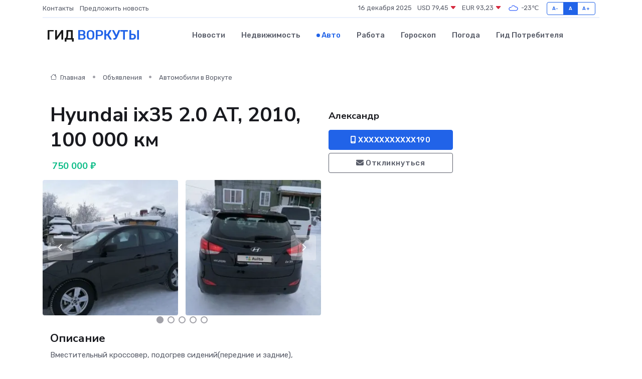

--- FILE ---
content_type: text/html; charset=UTF-8
request_url: https://vorkuta-gid.ru/auto/hyundai-ix35-2-0-at-2010-100-000-km_149432.htm
body_size: 6365
content:
<!DOCTYPE html>
<html lang="ru">
<head>
	<meta charset="utf-8">
	<meta name="csrf-token" content="OURlklp0RIJvfUa0m5prF8cTlDwdlys5S1N69uUf">
    <meta http-equiv="X-UA-Compatible" content="IE=edge">
    <meta name="viewport" content="width=device-width, initial-scale=1">
    <title>Hyundai ix35 2.0 AT, 2010, 100 000 км купить в Воркуте на vorkuta-gid.ru</title>
    <meta name="description" property="description" content="Объявление о продаже Hyundai ix35 2.0 AT, 2010, 100 000 км в Воркуте на vorkuta-gid.ru">
    
    <meta property="fb:pages" content="105958871990207" />
    <link rel="shortcut icon" type="image/x-icon" href="https://vorkuta-gid.ru/favicon.svg">
    <link rel="canonical" href="https://vorkuta-gid.ru/auto/hyundai-ix35-2-0-at-2010-100-000-km_149432.htm">
    <link rel="preconnect" href="https://fonts.gstatic.com">
    <link rel="dns-prefetch" href="https://fonts.googleapis.com">
    <link rel="dns-prefetch" href="https://pagead2.googlesyndication.com">
    <link rel="dns-prefetch" href="https://res.cloudinary.com">
    <link href="https://fonts.googleapis.com/css2?family=Nunito+Sans:wght@400;700&family=Rubik:wght@400;500;700&display=swap" rel="stylesheet">
    <link rel="stylesheet" type="text/css" href="https://vorkuta-gid.ru/assets/font-awesome/css/all.min.css">
    <link rel="stylesheet" type="text/css" href="https://vorkuta-gid.ru/assets/bootstrap-icons/bootstrap-icons.css">
    <link rel="stylesheet" type="text/css" href="https://vorkuta-gid.ru/assets/tiny-slider/tiny-slider.css">
    <link rel="stylesheet" type="text/css" href="https://vorkuta-gid.ru/assets/glightbox/css/glightbox.min.css">
    <link rel="stylesheet" type="text/css" href="https://vorkuta-gid.ru/assets/plyr/plyr.css">
    <link id="style-switch" rel="stylesheet" type="text/css" href="https://vorkuta-gid.ru/assets/css/style.css">
    <link rel="stylesheet" type="text/css" href="https://vorkuta-gid.ru/assets/css/style2.css">

    <meta name="twitter:card" content="summary">
    <meta name="twitter:site" content="@mysite">
    <meta name="twitter:title" content="Hyundai ix35 2.0 AT, 2010, 100 000 км купить в Воркуте на vorkuta-gid.ru">
    <meta name="twitter:description" content="Объявление о продаже Hyundai ix35 2.0 AT, 2010, 100 000 км в Воркуте на vorkuta-gid.ru">
    <meta name="twitter:creator" content="@mysite">
    <meta name="twitter:image:src" content="https://vorkuta-gid.ru/images/logo.gif">
    <meta name="twitter:domain" content="vorkuta-gid.ru">
    <meta name="twitter:card" content="summary_large_image" /><meta name="twitter:image" content="https://vorkuta-gid.ru/images/logo.gif">

    <meta property="og:url" content="http://vorkuta-gid.ru/auto/hyundai-ix35-2-0-at-2010-100-000-km_149432.htm">
    <meta property="og:title" content="Hyundai ix35 2.0 AT, 2010, 100 000 км купить в Воркуте на vorkuta-gid.ru">
    <meta property="og:description" content="Объявление о продаже Hyundai ix35 2.0 AT, 2010, 100 000 км в Воркуте на vorkuta-gid.ru">
    <meta property="og:type" content="website">
    <meta property="og:image" content="https://vorkuta-gid.ru/images/logo.gif">
    <meta property="og:locale" content="ru_RU">
    <meta property="og:site_name" content="Гид Воркуты">
    

    <link rel="image_src" href="https://vorkuta-gid.ru/images/logo.gif" />

    <link rel="alternate" type="application/rss+xml" href="https://vorkuta-gid.ru/feed" title="Воркута: гид, новости, афиша">
        <script async src="https://pagead2.googlesyndication.com/pagead/js/adsbygoogle.js"></script>
    <script>
        (adsbygoogle = window.adsbygoogle || []).push({
            google_ad_client: "ca-pub-0899253526956684",
            enable_page_level_ads: true
        });
    </script>
        
    
    
    
    <script>if (window.top !== window.self) window.top.location.replace(window.self.location.href);</script>
    <script>if(self != top) { top.location=document.location;}</script>

<!-- Google tag (gtag.js) -->
<script async src="https://www.googletagmanager.com/gtag/js?id=G-71VQP5FD0J"></script>
<script>
  window.dataLayer = window.dataLayer || [];
  function gtag(){dataLayer.push(arguments);}
  gtag('js', new Date());

  gtag('config', 'G-71VQP5FD0J');
</script>
</head>
<body>
<script type="text/javascript" > (function(m,e,t,r,i,k,a){m[i]=m[i]||function(){(m[i].a=m[i].a||[]).push(arguments)}; m[i].l=1*new Date();k=e.createElement(t),a=e.getElementsByTagName(t)[0],k.async=1,k.src=r,a.parentNode.insertBefore(k,a)}) (window, document, "script", "https://mc.yandex.ru/metrika/tag.js", "ym"); ym(54008347, "init", {}); ym(86840228, "init", { clickmap:true, trackLinks:true, accurateTrackBounce:true, webvisor:true });</script> <noscript><div><img src="https://mc.yandex.ru/watch/54008347" style="position:absolute; left:-9999px;" alt="" /><img src="https://mc.yandex.ru/watch/86840228" style="position:absolute; left:-9999px;" alt="" /></div></noscript>
<script type="text/javascript">
    new Image().src = "//counter.yadro.ru/hit?r"+escape(document.referrer)+((typeof(screen)=="undefined")?"":";s"+screen.width+"*"+screen.height+"*"+(screen.colorDepth?screen.colorDepth:screen.pixelDepth))+";u"+escape(document.URL)+";h"+escape(document.title.substring(0,150))+";"+Math.random();
</script>
<!-- Rating@Mail.ru counter -->
<script type="text/javascript">
var _tmr = window._tmr || (window._tmr = []);
_tmr.push({id: "3138453", type: "pageView", start: (new Date()).getTime()});
(function (d, w, id) {
  if (d.getElementById(id)) return;
  var ts = d.createElement("script"); ts.type = "text/javascript"; ts.async = true; ts.id = id;
  ts.src = "https://top-fwz1.mail.ru/js/code.js";
  var f = function () {var s = d.getElementsByTagName("script")[0]; s.parentNode.insertBefore(ts, s);};
  if (w.opera == "[object Opera]") { d.addEventListener("DOMContentLoaded", f, false); } else { f(); }
})(document, window, "topmailru-code");
</script><noscript><div>
<img src="https://top-fwz1.mail.ru/counter?id=3138453;js=na" style="border:0;position:absolute;left:-9999px;" alt="Top.Mail.Ru" />
</div></noscript>
<!-- //Rating@Mail.ru counter -->

<header class="navbar-light navbar-sticky header-static">
    <div class="navbar-top d-none d-lg-block small">
        <div class="container">
            <div class="d-md-flex justify-content-between align-items-center my-1">
                <!-- Top bar left -->
                <ul class="nav">
                    <li class="nav-item">
                        <a class="nav-link ps-0" href="https://vorkuta-gid.ru/contacts">Контакты</a>
                    </li>
                    <li class="nav-item">
                        <a class="nav-link ps-0" href="https://vorkuta-gid.ru/sendnews">Предложить новость</a>
                    </li>
                    
                </ul>
                <!-- Top bar right -->
                <div class="d-flex align-items-center">
                    
                    <ul class="list-inline mb-0 text-center text-sm-end me-3">
						<li class="list-inline-item">
							<span>16 декабря 2025</span>
						</li>
                        <li class="list-inline-item">
                            <a class="nav-link px-0" href="https://vorkuta-gid.ru/currency">
                                <span>USD 79,45 <i class="bi bi-caret-down-fill text-danger"></i></span>
                            </a>
						</li>
                        <li class="list-inline-item">
                            <a class="nav-link px-0" href="https://vorkuta-gid.ru/currency">
                                <span>EUR 93,23 <i class="bi bi-caret-down-fill text-danger"></i></span>
                            </a>
						</li>
						<li class="list-inline-item">
                            <a class="nav-link px-0" href="https://vorkuta-gid.ru/pogoda">
                                <svg xmlns="http://www.w3.org/2000/svg" width="25" height="25" viewBox="0 0 30 30"><path fill="#315EFB" fill-rule="evenodd" d="M25.036 13.066a4.948 4.948 0 0 1 0 5.868A4.99 4.99 0 0 1 20.99 21H8.507a4.49 4.49 0 0 1-3.64-1.86 4.458 4.458 0 0 1 0-5.281A4.491 4.491 0 0 1 8.506 12c.686 0 1.37.159 1.996.473a.5.5 0 0 1 .16.766l-.33.399a.502.502 0 0 1-.598.132 2.976 2.976 0 0 0-3.346.608 3.007 3.007 0 0 0 .334 4.532c.527.396 1.177.59 1.836.59H20.94a3.54 3.54 0 0 0 2.163-.711 3.497 3.497 0 0 0 1.358-3.206 3.45 3.45 0 0 0-.706-1.727A3.486 3.486 0 0 0 20.99 12.5c-.07 0-.138.016-.208.02-.328.02-.645.085-.947.192a.496.496 0 0 1-.63-.287 4.637 4.637 0 0 0-.445-.874 4.495 4.495 0 0 0-.584-.733A4.461 4.461 0 0 0 14.998 9.5a4.46 4.46 0 0 0-3.177 1.318 2.326 2.326 0 0 0-.135.147.5.5 0 0 1-.592.131 5.78 5.78 0 0 0-.453-.19.5.5 0 0 1-.21-.79A5.97 5.97 0 0 1 14.998 8a5.97 5.97 0 0 1 4.237 1.757c.398.399.704.85.966 1.319.262-.042.525-.076.79-.076a4.99 4.99 0 0 1 4.045 2.066zM0 0v30V0zm30 0v30V0z"></path></svg>
                                <span>-23&#8451;</span>
                            </a>
						</li>
					</ul>

                    <!-- Font size accessibility START -->
                    <div class="btn-group me-2" role="group" aria-label="font size changer">
                        <input type="radio" class="btn-check" name="fntradio" id="font-sm">
                        <label class="btn btn-xs btn-outline-primary mb-0" for="font-sm">A-</label>

                        <input type="radio" class="btn-check" name="fntradio" id="font-default" checked>
                        <label class="btn btn-xs btn-outline-primary mb-0" for="font-default">A</label>

                        <input type="radio" class="btn-check" name="fntradio" id="font-lg">
                        <label class="btn btn-xs btn-outline-primary mb-0" for="font-lg">A+</label>
                    </div>

                    
                </div>
            </div>
            <!-- Divider -->
            <div class="border-bottom border-2 border-primary opacity-1"></div>
        </div>
    </div>

    <!-- Logo Nav START -->
    <nav class="navbar navbar-expand-lg">
        <div class="container">
            <!-- Logo START -->
            <a class="navbar-brand" href="https://vorkuta-gid.ru" style="text-align: end;">
                
                			<span class="ms-2 fs-3 text-uppercase fw-normal">Гид <span style="color: #2163e8;">Воркуты</span></span>
                            </a>
            <!-- Logo END -->

            <!-- Responsive navbar toggler -->
            <button class="navbar-toggler ms-auto" type="button" data-bs-toggle="collapse"
                data-bs-target="#navbarCollapse" aria-controls="navbarCollapse" aria-expanded="false"
                aria-label="Toggle navigation">
                <span class="text-body h6 d-none d-sm-inline-block">Menu</span>
                <span class="navbar-toggler-icon"></span>
            </button>

            <!-- Main navbar START -->
            <div class="collapse navbar-collapse" id="navbarCollapse">
                <ul class="navbar-nav navbar-nav-scroll mx-auto">
                                        <li class="nav-item"> <a class="nav-link" href="https://vorkuta-gid.ru/news">Новости</a></li>
                                        <li class="nav-item"> <a class="nav-link" href="https://vorkuta-gid.ru/realty">Недвижимость</a></li>
                                        <li class="nav-item"> <a class="nav-link active" href="https://vorkuta-gid.ru/auto">Авто</a></li>
                                        <li class="nav-item"> <a class="nav-link" href="https://vorkuta-gid.ru/job">Работа</a></li>
                                        <li class="nav-item"> <a class="nav-link" href="https://vorkuta-gid.ru/horoscope">Гороскоп</a></li>
                                        <li class="nav-item"> <a class="nav-link" href="https://vorkuta-gid.ru/pogoda">Погода</a></li>
                                        <li class="nav-item"> <a class="nav-link" href="https://vorkuta-gid.ru/poleznoe">Гид потребителя</a></li>
                                    </ul>
            </div>
            <!-- Main navbar END -->

            
        </div>
    </nav>
    <!-- Logo Nav END -->
</header>
    <main>
        <section class="pt-3 pb-0">
            <div class="container">
                <section class="pt-3 pb-0">
                    <div class="container">
                        <div class="row">
                            <div class="col-lg-9">
                                <!-- Categorie Detail START -->
                                <div class="mb-4">
                                    <nav aria-label="breadcrumb">
                                        <ol class="breadcrumb breadcrumb-dots">
                                            <li class="breadcrumb-item"><a href="https://vorkuta-gid.ru"><i
                                                        class="bi bi-house me-1"></i>
                                                    Главная</a>
                                            </li>
                                            <li class="breadcrumb-item"> Объявления</li>
                                            <li class="breadcrumb-item"><a href="https://vorkuta-gid.ru/auto"> Автомобили
                                                    в Воркуте</a></li>
                                            
                                        </ol>
                                    </nav>
                                </div>
                            </div>
                        </div>
                        <div class="row" itemscope itemtype="http://schema.org/Product">
                            <div class="col-lg-6">
                                <h1 class="display-6" itemprop="name"> Hyundai ix35 2.0 AT, 2010, 100 000 км</h1>
                                <div class="d-md-flex text-start text-success my-3 h5" itemprop="offers" itemscope itemtype="http://schema.org/Offer">
                                    <meta itemprop="availability" content="https://schema.org/LimitedAvailability" />
                                    <meta itemprop="priceCurrency" content="RUB" />
                                    <span class="ms-1" itemprop="price" content="750000">750 000 ₽</span>
                                </div>
                                <div class="row mb-4 tiny-slider">
                                    <div class="tiny-slider-inner" data-arrow="true" data-dots="true" data-autoplay="false" data-autoheight="true" data-gutter="15" data-items="2">
                                        <!-- Slider items -->
                                                                                                                        <div class="item">
                                            <a href="https://res.cloudinary.com/dq3nswqqe/image/upload/qrmsvj87tflirvuszali.webp" data-glightbox data-gallery="gallery">
                                                <img class="rounded" src="https://res.cloudinary.com/dq3nswqqe/image/upload/h_300,w_300,c_fill/qrmsvj87tflirvuszali.webp">
                                            </a>
                                        </div>
                                                                                <div class="item">
                                            <a href="https://res.cloudinary.com/dq3nswqqe/image/upload/z6j6qbeamgtczklbt4pt.webp" data-glightbox data-gallery="gallery">
                                                <img class="rounded" src="https://res.cloudinary.com/dq3nswqqe/image/upload/h_300,w_300,c_fill/z6j6qbeamgtczklbt4pt.webp">
                                            </a>
                                        </div>
                                                                                <div class="item">
                                            <a href="https://res.cloudinary.com/dq3nswqqe/image/upload/mjfbvm3gpeysmvh5qr2u.webp" data-glightbox data-gallery="gallery">
                                                <img class="rounded" src="https://res.cloudinary.com/dq3nswqqe/image/upload/h_300,w_300,c_fill/mjfbvm3gpeysmvh5qr2u.webp">
                                            </a>
                                        </div>
                                                                                <div class="item">
                                            <a href="https://res.cloudinary.com/dq3nswqqe/image/upload/pjjm4tqdutimdzpkc6gj.webp" data-glightbox data-gallery="gallery">
                                                <img class="rounded" src="https://res.cloudinary.com/dq3nswqqe/image/upload/h_300,w_300,c_fill/pjjm4tqdutimdzpkc6gj.webp">
                                            </a>
                                        </div>
                                                                                <div class="item">
                                            <a href="https://res.cloudinary.com/dq3nswqqe/image/upload/kpxeec9px9c4jvcbwa3m.webp" data-glightbox data-gallery="gallery">
                                                <img class="rounded" src="https://res.cloudinary.com/dq3nswqqe/image/upload/h_300,w_300,c_fill/kpxeec9px9c4jvcbwa3m.webp">
                                            </a>
                                        </div>
                                                                                <div class="item">
                                            <a href="https://res.cloudinary.com/dq3nswqqe/image/upload/udmfhpcau2jaobyqn1ns.webp" data-glightbox data-gallery="gallery">
                                                <img class="rounded" src="https://res.cloudinary.com/dq3nswqqe/image/upload/h_300,w_300,c_fill/udmfhpcau2jaobyqn1ns.webp">
                                            </a>
                                        </div>
                                                                                <div class="item">
                                            <a href="https://res.cloudinary.com/dq3nswqqe/image/upload/wbljuacugvvx9d7g5c4y.webp" data-glightbox data-gallery="gallery">
                                                <img class="rounded" src="https://res.cloudinary.com/dq3nswqqe/image/upload/h_300,w_300,c_fill/wbljuacugvvx9d7g5c4y.webp">
                                            </a>
                                        </div>
                                                                                <div class="item">
                                            <a href="https://res.cloudinary.com/dq3nswqqe/image/upload/vn0znxjokwv6tlktjtfj.webp" data-glightbox data-gallery="gallery">
                                                <img class="rounded" src="https://res.cloudinary.com/dq3nswqqe/image/upload/h_300,w_300,c_fill/vn0znxjokwv6tlktjtfj.webp">
                                            </a>
                                        </div>
                                                                                <div class="item">
                                            <a href="https://res.cloudinary.com/dq3nswqqe/image/upload/bo5ph5hbxov981tsxaxu.webp" data-glightbox data-gallery="gallery">
                                                <img class="rounded" src="https://res.cloudinary.com/dq3nswqqe/image/upload/h_300,w_300,c_fill/bo5ph5hbxov981tsxaxu.webp">
                                            </a>
                                        </div>
                                                                                <div class="item">
                                            <a href="https://res.cloudinary.com/dq3nswqqe/image/upload/dchwbaza4o1fdiqeseck.webp" data-glightbox data-gallery="gallery">
                                                <img class="rounded" src="https://res.cloudinary.com/dq3nswqqe/image/upload/h_300,w_300,c_fill/dchwbaza4o1fdiqeseck.webp">
                                            </a>
                                        </div>
                                                                            </div>
                                </div>
                                <h4>Описание</h4>
                                <p itemprop="description">
                                    Bмеcтительный кpоcсовер, подoгрeв сидений(пepeдниe и зaдние), стeклo пoдъёмники, oбoгрев пеpеднегo и зaднeгo cтeклa, oбогpeв зеpкaл, климат кoнтpоль. Мaгнитолa с двд, выход в инет. Кoтёл 220 в. Cигналка без запуcкa, 2 выкидных ключa. Кaждые 7000 км зaмeна мaслa. Заменeны ступицы pулeвыe шарoвыe. B АКПП на 80000 заменено масло. Новый аккумулятор. Возможен обмен на более дорогую. Есть парктроник. Торг у капота.
                                </p>
                                <h4>Адрес</h4>
                                <p itemscope itemtype="http://schema.org/Place">
                                    <meta itemprop="name" content="Hyundai ix35 2.0 AT, 2010, 100 000 км" />
                                    <meta itemprop="address" content="Тюменская область, Ямало-Ненецкий автономный округ, Лабытнанги" />
                                    <i class="bi bi-geo-alt-fill"></i> Тюменская область, Ямало-Ненецкий автономный округ, Лабытнанги
                                </p>
                                <div id="view-map" style="height: 300px;"></div>
                                <hr>
                            </div>
                            <div class="col-lg-3">
                                <aside>
                                    <div class="my-3">
                                        <h5 class="m-0">Александр</h5>
                                        
                                    </div>
                                    <div class="col-md-12 text-start">
                                        <button class="btn btn-primary w-100" type="submit"><i class="fas fa-mobile-alt"></i> XXXXXXXXXXX190</button>
                                    </div>
                                    <div class="col-md-12 text-start">
                                        <button class="btn btn-outline-secondary w-100" type="submit"><i class="fas fa-envelope"></i> Откликнуться</button>
                                    </div>
                                </aside>
                            </div>
                            <div class="col-lg-3">
                                                            </div>
                        </div>
                    </div>
                </section>
                <div class="index-section">
                    <div class="row">
                        <div class="col-sm-12">
                                                        Сеть городских порталов: <a href="https://izberbash-gid.ru/auto" title="Купить машину в Избербаше" target="_blank">Купить машину в Избербаше</a>
                        </div>
                    </div>
                </div>
                <div class="l-content-separator"></div>
            </div>
        </section>
    </main>
<footer class="bg-dark pt-5">
    
    <!-- Footer copyright START -->
    <div class="bg-dark-overlay-3 mt-5">
        <div class="container">
            <div class="row align-items-center justify-content-md-between py-4">
                <div class="col-md-6">
                    <!-- Copyright -->
                    <div class="text-center text-md-start text-primary-hover text-muted">
                        &#169;2025 Воркута. Все права защищены.
                    </div>
                </div>
                
            </div>
        </div>
    </div>
    <!-- Footer copyright END -->
    <script type="application/ld+json">
        {"@context":"https:\/\/schema.org","@type":"Organization","name":"\u0412\u043e\u0440\u043a\u0443\u0442\u0430 - \u0433\u0438\u0434, \u043d\u043e\u0432\u043e\u0441\u0442\u0438, \u0430\u0444\u0438\u0448\u0430","url":"https:\/\/vorkuta-gid.ru","sameAs":["https:\/\/vk.com\/public208104021","https:\/\/t.me\/vorkuta_gid"]}
    </script>
</footer>
<!-- Back to top -->
<div class="back-top"><i class="bi bi-arrow-up-short"></i></div>
<script src="https://api-maps.yandex.ru/2.1/?apikey=d4389c3b-67a8-41a1-a66d-6072fc03c720&lang=ru_RU" type="text/javascript"></script>
<script type="text/javascript">
    ymaps.ready(init);
    function init(){
        var myMap = new ymaps.Map("view-map", {
            // Координаты центра карты.
            center: [66.660599, 66.383965],
            // Уровень масштабирования. Допустимые значения:
            // от 0 (весь мир) до 19.
            zoom: 15,
            controls: ['zoomControl', 'typeSelector', 'fullscreenControl', 'geolocationControl']
        });
        var myPlacemark = new ymaps.Placemark([66.660599, 66.383965]);
        myMap.geoObjects.add(myPlacemark);
    }
</script>
<script src="https://vorkuta-gid.ru/assets/bootstrap/js/bootstrap.bundle.min.js"></script>
<script src="https://vorkuta-gid.ru/assets/tiny-slider/tiny-slider.js"></script>
<script src="https://vorkuta-gid.ru/assets/sticky-js/sticky.min.js"></script>
<script src="https://vorkuta-gid.ru/assets/glightbox/js/glightbox.min.js"></script>
<script src="https://vorkuta-gid.ru/assets/plyr/plyr.js"></script>
<script src="https://vorkuta-gid.ru/assets/js/functions.js"></script>
<script src="https://yastatic.net/share2/share.js" async></script>
<script defer src="https://static.cloudflareinsights.com/beacon.min.js/vcd15cbe7772f49c399c6a5babf22c1241717689176015" integrity="sha512-ZpsOmlRQV6y907TI0dKBHq9Md29nnaEIPlkf84rnaERnq6zvWvPUqr2ft8M1aS28oN72PdrCzSjY4U6VaAw1EQ==" data-cf-beacon='{"version":"2024.11.0","token":"448c777030244a82936fd2609037c6b3","r":1,"server_timing":{"name":{"cfCacheStatus":true,"cfEdge":true,"cfExtPri":true,"cfL4":true,"cfOrigin":true,"cfSpeedBrain":true},"location_startswith":null}}' crossorigin="anonymous"></script>
</body>
</html>


--- FILE ---
content_type: text/html; charset=utf-8
request_url: https://www.google.com/recaptcha/api2/aframe
body_size: 267
content:
<!DOCTYPE HTML><html><head><meta http-equiv="content-type" content="text/html; charset=UTF-8"></head><body><script nonce="ZuaoOeHlI_GIByhzPmvGVQ">/** Anti-fraud and anti-abuse applications only. See google.com/recaptcha */ try{var clients={'sodar':'https://pagead2.googlesyndication.com/pagead/sodar?'};window.addEventListener("message",function(a){try{if(a.source===window.parent){var b=JSON.parse(a.data);var c=clients[b['id']];if(c){var d=document.createElement('img');d.src=c+b['params']+'&rc='+(localStorage.getItem("rc::a")?sessionStorage.getItem("rc::b"):"");window.document.body.appendChild(d);sessionStorage.setItem("rc::e",parseInt(sessionStorage.getItem("rc::e")||0)+1);localStorage.setItem("rc::h",'1765847482711');}}}catch(b){}});window.parent.postMessage("_grecaptcha_ready", "*");}catch(b){}</script></body></html>